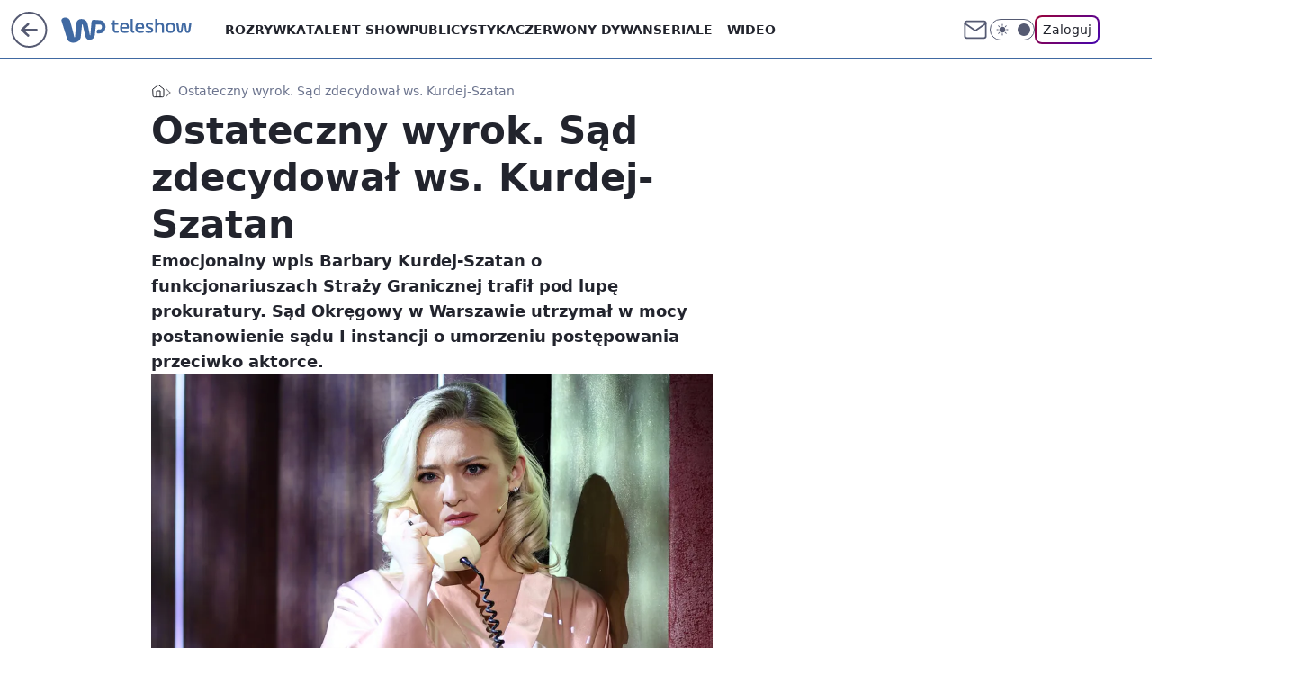

--- FILE ---
content_type: application/javascript
request_url: https://rek.www.wp.pl/gaf.js?rv=2&sn=teleshow&pvid=d5973d0237a2de7ee55c&rekids=234688&phtml=teleshow.wp.pl%2Fostateczny-wyrok-sad-zdecydowal-ws-kurdej-szatan-6866157159127680a&abtest=adtech%7CPRGM-1047%7CA%3Badtech%7CPU-335%7CB%3Badtech%7CPRG-3468%7CB%3Badtech%7CPRGM-1036%7CD%3Badtech%7CFP-76%7CA%3Badtech%7CPRGM-1356%7CA%3Badtech%7CPRGM-1419%7CC%3Badtech%7CPRGM-1589%7CA%3Badtech%7CPRGM-1576%7CD%3Badtech%7CPRGM-1443%7CA%3Badtech%7CPRGM-1421%7CA%3Badtech%7CPRGM-1587%7CC%3Badtech%7CPRGM-1215%7CB&PWA_adbd=0&darkmode=0&highLayout=0&layout=wide&navType=navigate&cdl=0&ctype=article&ciab=IAB-v3-380%2CIAB-v3-386%2CIAB-v3-XtODT3%2CIAB1-7%2CIAB12%2CIAB11-4%2CIAB25-2&cid=6866157159127680&csystem=ncr&cdate=2023-02-13&REKtagi=barbara_kurdejszatan%3Bproces%3Bsad%3Bstraz_graniczna&vw=1280&vh=720&p1=0&spin=fx8l0cfp&bcv=2
body_size: 8828
content:
fx8l0cfp({"spin":"fx8l0cfp","bunch":234688,"context":{"dsa":false,"minor":false,"bidRequestId":"064a23be-c7a6-4f8e-a36a-bdc3adf027c7","maConfig":{"timestamp":"2026-01-15T08:59:46.335Z"},"dfpConfig":{"timestamp":"2026-01-15T11:58:29.480Z"},"sda":[],"targeting":{"client":{},"server":{},"query":{"PWA_adbd":"0","REKtagi":"barbara_kurdejszatan;proces;sad;straz_graniczna","abtest":"adtech|PRGM-1047|A;adtech|PU-335|B;adtech|PRG-3468|B;adtech|PRGM-1036|D;adtech|FP-76|A;adtech|PRGM-1356|A;adtech|PRGM-1419|C;adtech|PRGM-1589|A;adtech|PRGM-1576|D;adtech|PRGM-1443|A;adtech|PRGM-1421|A;adtech|PRGM-1587|C;adtech|PRGM-1215|B","bcv":"2","cdate":"2023-02-13","cdl":"0","ciab":"IAB-v3-380,IAB-v3-386,IAB-v3-XtODT3,IAB1-7,IAB12,IAB11-4,IAB25-2","cid":"6866157159127680","csystem":"ncr","ctype":"article","darkmode":"0","highLayout":"0","layout":"wide","navType":"navigate","p1":"0","phtml":"teleshow.wp.pl/ostateczny-wyrok-sad-zdecydowal-ws-kurdej-szatan-6866157159127680a","pvid":"d5973d0237a2de7ee55c","rekids":"234688","rv":"2","sn":"teleshow","spin":"fx8l0cfp","vh":"720","vw":"1280"}},"directOnly":0,"geo":{"country":"840","region":"","city":""},"statid":"","mlId":"","rshsd":"0","isRobot":false,"curr":{"EUR":4.2192,"USD":3.6346,"CHF":4.5302,"GBP":4.8692},"rv":"2","status":{"advf":2,"ma":2,"ma_ads-bidder":2,"ma_cpv-bidder":2,"ma_high-cpm-bidder":2}},"slots":{"10":{"delivered":"","campaign":null,"dfpConfig":null},"11":{"delivered":"1","campaign":{"id":"188428","adm":{"bunch":"234688","creations":[{"height":250,"showLabel":true,"src":"https://mamc.wpcdn.pl/188428/1768383985628/abu-dhabi-autopromo-300x250-V3.jpg","trackers":{"click":[""],"cview":["//ma.wp.pl/ma.gif?clid=36d4f1d950aab392a9c26b186b340e10\u0026SN=teleshow\u0026pvid=d5973d0237a2de7ee55c\u0026action=cvimp\u0026pg=teleshow.wp.pl\u0026par=hBidPrice%3DADGJOWd%26publisherID%3D308%26ip%3DIbRfiYcjqTVhnlZfXF3pRXEieNYulg3TDQ_aHNT8xso%26geo%3D840%253B%253B%26bidderID%3D11%26isDev%3Dfalse%26ssp%3Dwp.pl%26client_id%3D32932%26iabPageCategories%3D%26is_adblock%3D0%26inver%3D2%26domain%3Dteleshow.wp.pl%26slotSizeWxH%3D300x250%26seatFee%3D4ZSCgzloi1xEJKTOKGo46Nn-nDhxiZHTSvNTvss__YI%26tpID%3D1403460%26seatID%3D36d4f1d950aab392a9c26b186b340e10%26bidTimestamp%3D1768691460%26utility%3DhrSfQxQjYRByAuVTFkNKCSsWXFXB0EDN87da6MSd2TxLCMGlCjMx--WxruqpUnT-%26userID%3D__UNKNOWN_TELL_US__%26targetDomain%3Dwakacje.pl%26cur%3DPLN%26test%3D0%26editedTimestamp%3D1768384075%26partnerID%3D%26medium%3Ddisplay%26platform%3D8%26rekid%3D234688%26order%3D266122%26bidReqID%3D064a23be-c7a6-4f8e-a36a-bdc3adf027c7%26device%3DPERSONAL_COMPUTER%26org_id%3D25%26emission%3D3045055%26ttl%3D1768777860%26pvid%3Dd5973d0237a2de7ee55c%26conversionValue%3D0%26slotID%3D011%26pricingModel%3D80FHgLYmXcSo1YKq0I0mK0nzWLyA6YRGw2PjqxZkcZs%26sn%3Dteleshow%26hBudgetRate%3DADGJOWd%26contentID%3D6866157159127680%26creationID%3D1471256%26workfID%3D188428%26billing%3Dcpv%26source%3DTG%26iabSiteCategories%3D%26is_robot%3D0"],"impression":["//ma.wp.pl/ma.gif?clid=36d4f1d950aab392a9c26b186b340e10\u0026SN=teleshow\u0026pvid=d5973d0237a2de7ee55c\u0026action=delivery\u0026pg=teleshow.wp.pl\u0026par=is_adblock%3D0%26inver%3D2%26domain%3Dteleshow.wp.pl%26slotSizeWxH%3D300x250%26seatFee%3D4ZSCgzloi1xEJKTOKGo46Nn-nDhxiZHTSvNTvss__YI%26tpID%3D1403460%26seatID%3D36d4f1d950aab392a9c26b186b340e10%26bidTimestamp%3D1768691460%26utility%3DhrSfQxQjYRByAuVTFkNKCSsWXFXB0EDN87da6MSd2TxLCMGlCjMx--WxruqpUnT-%26userID%3D__UNKNOWN_TELL_US__%26targetDomain%3Dwakacje.pl%26cur%3DPLN%26test%3D0%26editedTimestamp%3D1768384075%26partnerID%3D%26medium%3Ddisplay%26platform%3D8%26rekid%3D234688%26order%3D266122%26bidReqID%3D064a23be-c7a6-4f8e-a36a-bdc3adf027c7%26device%3DPERSONAL_COMPUTER%26org_id%3D25%26emission%3D3045055%26ttl%3D1768777860%26pvid%3Dd5973d0237a2de7ee55c%26conversionValue%3D0%26slotID%3D011%26pricingModel%3D80FHgLYmXcSo1YKq0I0mK0nzWLyA6YRGw2PjqxZkcZs%26sn%3Dteleshow%26hBudgetRate%3DADGJOWd%26contentID%3D6866157159127680%26creationID%3D1471256%26workfID%3D188428%26billing%3Dcpv%26source%3DTG%26iabSiteCategories%3D%26is_robot%3D0%26hBidPrice%3DADGJOWd%26publisherID%3D308%26ip%3DIbRfiYcjqTVhnlZfXF3pRXEieNYulg3TDQ_aHNT8xso%26geo%3D840%253B%253B%26bidderID%3D11%26isDev%3Dfalse%26ssp%3Dwp.pl%26client_id%3D32932%26iabPageCategories%3D"],"view":["//ma.wp.pl/ma.gif?clid=36d4f1d950aab392a9c26b186b340e10\u0026SN=teleshow\u0026pvid=d5973d0237a2de7ee55c\u0026action=view\u0026pg=teleshow.wp.pl\u0026par=emission%3D3045055%26ttl%3D1768777860%26pvid%3Dd5973d0237a2de7ee55c%26conversionValue%3D0%26slotID%3D011%26pricingModel%3D80FHgLYmXcSo1YKq0I0mK0nzWLyA6YRGw2PjqxZkcZs%26sn%3Dteleshow%26hBudgetRate%3DADGJOWd%26contentID%3D6866157159127680%26creationID%3D1471256%26workfID%3D188428%26billing%3Dcpv%26source%3DTG%26iabSiteCategories%3D%26is_robot%3D0%26hBidPrice%3DADGJOWd%26publisherID%3D308%26ip%3DIbRfiYcjqTVhnlZfXF3pRXEieNYulg3TDQ_aHNT8xso%26geo%3D840%253B%253B%26bidderID%3D11%26isDev%3Dfalse%26ssp%3Dwp.pl%26client_id%3D32932%26iabPageCategories%3D%26is_adblock%3D0%26inver%3D2%26domain%3Dteleshow.wp.pl%26slotSizeWxH%3D300x250%26seatFee%3D4ZSCgzloi1xEJKTOKGo46Nn-nDhxiZHTSvNTvss__YI%26tpID%3D1403460%26seatID%3D36d4f1d950aab392a9c26b186b340e10%26bidTimestamp%3D1768691460%26utility%3DhrSfQxQjYRByAuVTFkNKCSsWXFXB0EDN87da6MSd2TxLCMGlCjMx--WxruqpUnT-%26userID%3D__UNKNOWN_TELL_US__%26targetDomain%3Dwakacje.pl%26cur%3DPLN%26test%3D0%26editedTimestamp%3D1768384075%26partnerID%3D%26medium%3Ddisplay%26platform%3D8%26rekid%3D234688%26order%3D266122%26bidReqID%3D064a23be-c7a6-4f8e-a36a-bdc3adf027c7%26device%3DPERSONAL_COMPUTER%26org_id%3D25"]},"transparentPlaceholder":false,"type":"image","url":"https://www.wakacje.pl/wczasy/abu-dhabi/?samolotem,3-gwiazdkowe,ocena-7,za-osobe\u0026utm_source=wppl\u0026utm_medium=autopromo\u0026utm_campaign=abudhabi\u0026utm_content=300x250abu","width":300}],"redir":"https://ma.wp.pl/redirma?SN=teleshow\u0026pvid=d5973d0237a2de7ee55c\u0026par=ip%3DIbRfiYcjqTVhnlZfXF3pRXEieNYulg3TDQ_aHNT8xso%26utility%3DhrSfQxQjYRByAuVTFkNKCSsWXFXB0EDN87da6MSd2TxLCMGlCjMx--WxruqpUnT-%26userID%3D__UNKNOWN_TELL_US__%26iabSiteCategories%3D%26iabPageCategories%3D%26tpID%3D1403460%26seatID%3D36d4f1d950aab392a9c26b186b340e10%26sn%3Dteleshow%26contentID%3D6866157159127680%26hBidPrice%3DADGJOWd%26slotSizeWxH%3D300x250%26billing%3Dcpv%26source%3DTG%26geo%3D840%253B%253B%26platform%3D8%26device%3DPERSONAL_COMPUTER%26pvid%3Dd5973d0237a2de7ee55c%26hBudgetRate%3DADGJOWd%26publisherID%3D308%26bidderID%3D11%26inver%3D2%26bidTimestamp%3D1768691460%26targetDomain%3Dwakacje.pl%26partnerID%3D%26org_id%3D25%26ssp%3Dwp.pl%26conversionValue%3D0%26pricingModel%3D80FHgLYmXcSo1YKq0I0mK0nzWLyA6YRGw2PjqxZkcZs%26client_id%3D32932%26is_adblock%3D0%26domain%3Dteleshow.wp.pl%26medium%3Ddisplay%26order%3D266122%26bidReqID%3D064a23be-c7a6-4f8e-a36a-bdc3adf027c7%26emission%3D3045055%26ttl%3D1768777860%26creationID%3D1471256%26isDev%3Dfalse%26seatFee%3D4ZSCgzloi1xEJKTOKGo46Nn-nDhxiZHTSvNTvss__YI%26cur%3DPLN%26test%3D0%26editedTimestamp%3D1768384075%26rekid%3D234688%26slotID%3D011%26workfID%3D188428%26is_robot%3D0\u0026url=","slot":"11"},"creative":{"Id":"1471256","provider":"ma_cpv-bidder","roshash":"AFNT","height":250,"width":300,"touchpointId":"1403460","source":{"bidder":"cpv-bidder"}},"sellingModel":{"model":"CPM_INT"}},"dfpConfig":{"placement":"/89844762/Desktop_Teleshow.wp.pl_x11_art","roshash":"AFOR","ceil":100,"sizes":[[336,280],[640,280],[300,250]],"namedSizes":["fluid"],"div":"div-gpt-ad-x11-art","targeting":{"DFPHASH":"AFOR","emptygaf":"0"},"gfp":"ADLO"}},"12":{"delivered":"1","campaign":null,"dfpConfig":{"placement":"/89844762/Desktop_Teleshow.wp.pl_x12_art","roshash":"ADLO","ceil":100,"sizes":[[336,280],[640,280],[300,250]],"namedSizes":["fluid"],"div":"div-gpt-ad-x12-art","targeting":{"DFPHASH":"ADLO","emptygaf":"0"},"gfp":"ADLO"}},"13":{"delivered":"1","campaign":null,"dfpConfig":{"placement":"/89844762/Desktop_Teleshow.wp.pl_x13_art","roshash":"ADLO","ceil":100,"sizes":[[336,280],[640,280],[300,250]],"namedSizes":["fluid"],"div":"div-gpt-ad-x13-art","targeting":{"DFPHASH":"ADLO","emptygaf":"0"},"gfp":"ADLO"}},"14":{"delivered":"1","campaign":null,"dfpConfig":{"placement":"/89844762/Desktop_Teleshow.wp.pl_x14_art","roshash":"ADLO","ceil":100,"sizes":[[336,280],[640,280],[300,250]],"namedSizes":["fluid"],"div":"div-gpt-ad-x14-art","targeting":{"DFPHASH":"ADLO","emptygaf":"0"},"gfp":"ADLO"}},"15":{"delivered":"1","campaign":null,"dfpConfig":{"placement":"/89844762/Desktop_Teleshow.wp.pl_x15_art","roshash":"ADLO","ceil":100,"sizes":[[728,90],[970,300],[950,90],[980,120],[980,90],[970,150],[970,90],[970,250],[930,180],[950,200],[750,100],[970,66],[750,200],[960,90],[970,100],[750,300],[970,200],[950,300]],"namedSizes":["fluid"],"div":"div-gpt-ad-x15-art","targeting":{"DFPHASH":"ADLO","emptygaf":"0"},"gfp":"ADLO"}},"16":{"delivered":"1","campaign":null,"dfpConfig":{"placement":"/89844762/Desktop_Teleshow.wp.pl_x16","roshash":"ADLO","ceil":100,"sizes":[[728,90],[970,300],[950,90],[980,120],[980,90],[970,150],[970,90],[970,250],[930,180],[950,200],[750,100],[970,66],[750,200],[960,90],[970,100],[750,300],[970,200],[950,300]],"namedSizes":["fluid"],"div":"div-gpt-ad-x16","targeting":{"DFPHASH":"ADLO","emptygaf":"0"},"gfp":"ADLO"}},"17":{"delivered":"1","campaign":null,"dfpConfig":{"placement":"/89844762/Desktop_Teleshow.wp.pl_x17","roshash":"ADLO","ceil":100,"sizes":[[728,90],[970,300],[950,90],[980,120],[980,90],[970,150],[970,90],[970,250],[930,180],[950,200],[750,100],[970,66],[750,200],[960,90],[970,100],[750,300],[970,200],[950,300]],"namedSizes":["fluid"],"div":"div-gpt-ad-x17","targeting":{"DFPHASH":"ADLO","emptygaf":"0"},"gfp":"ADLO"}},"18":{"lazy":1,"delivered":"1","campaign":{"id":"188277","adm":{"bunch":"234688","creations":[{"height":200,"showLabel":true,"src":"https://mamc.wpcdn.pl/188277/1768218840656/pudelek-wosp-vB-750x200.jpg","trackers":{"click":[""],"cview":["//ma.wp.pl/ma.gif?clid=36d4f1d950aab392a9c26b186b340e10\u0026SN=teleshow\u0026pvid=d5973d0237a2de7ee55c\u0026action=cvimp\u0026pg=teleshow.wp.pl\u0026par=iabPageCategories%3D%26is_adblock%3D0%26billing%3Dcpv%26is_robot%3D0%26sn%3Dteleshow%26contentID%3D6866157159127680%26inver%3D2%26test%3D0%26source%3DTG%26editedTimestamp%3D1768218902%26pricingModel%3DV4-dLypnr0vEEEFOZJOrECAxVOZfJbbLWV3Uqfv3hCs%26geo%3D840%253B%253B%26ip%3DWUni46_gzuEJ88mEkipYJ0H2QVWIXkHwhNldv42O1V8%26order%3D266039%26pvid%3Dd5973d0237a2de7ee55c%26hBidPrice%3DADGJMPS%26medium%3Ddisplay%26bidReqID%3D064a23be-c7a6-4f8e-a36a-bdc3adf027c7%26rekid%3D234688%26slotSizeWxH%3D750x200%26creationID%3D1470132%26workfID%3D188277%26ttl%3D1768777860%26bidTimestamp%3D1768691460%26utility%3DB-VhsH0uZ-R4tTxr9fs-d8AOkSEktNDV4b29PtCuZs44HbjZvcCMZKoNnOdt7BkS%26platform%3D8%26tpID%3D1402616%26hBudgetRate%3DADGJMPS%26partnerID%3D%26bidderID%3D11%26ssp%3Dwp.pl%26userID%3D__UNKNOWN_TELL_US__%26publisherID%3D308%26slotID%3D018%26cur%3DPLN%26seatFee%3DcEeSKxBdcbV9PzAeo-kMSAFLGPTugSNJfAuNGs64d_Q%26client_id%3D38851%26iabSiteCategories%3D%26conversionValue%3D0%26device%3DPERSONAL_COMPUTER%26domain%3Dteleshow.wp.pl%26org_id%3D25%26isDev%3Dfalse%26targetDomain%3Dallegro.pl%26seatID%3D36d4f1d950aab392a9c26b186b340e10%26emission%3D3044803"],"impression":["//ma.wp.pl/ma.gif?clid=36d4f1d950aab392a9c26b186b340e10\u0026SN=teleshow\u0026pvid=d5973d0237a2de7ee55c\u0026action=delivery\u0026pg=teleshow.wp.pl\u0026par=targetDomain%3Dallegro.pl%26seatID%3D36d4f1d950aab392a9c26b186b340e10%26emission%3D3044803%26iabPageCategories%3D%26is_adblock%3D0%26billing%3Dcpv%26is_robot%3D0%26sn%3Dteleshow%26contentID%3D6866157159127680%26inver%3D2%26test%3D0%26source%3DTG%26editedTimestamp%3D1768218902%26pricingModel%3DV4-dLypnr0vEEEFOZJOrECAxVOZfJbbLWV3Uqfv3hCs%26geo%3D840%253B%253B%26ip%3DWUni46_gzuEJ88mEkipYJ0H2QVWIXkHwhNldv42O1V8%26order%3D266039%26pvid%3Dd5973d0237a2de7ee55c%26hBidPrice%3DADGJMPS%26medium%3Ddisplay%26bidReqID%3D064a23be-c7a6-4f8e-a36a-bdc3adf027c7%26rekid%3D234688%26slotSizeWxH%3D750x200%26creationID%3D1470132%26workfID%3D188277%26ttl%3D1768777860%26bidTimestamp%3D1768691460%26utility%3DB-VhsH0uZ-R4tTxr9fs-d8AOkSEktNDV4b29PtCuZs44HbjZvcCMZKoNnOdt7BkS%26platform%3D8%26tpID%3D1402616%26hBudgetRate%3DADGJMPS%26partnerID%3D%26bidderID%3D11%26ssp%3Dwp.pl%26userID%3D__UNKNOWN_TELL_US__%26publisherID%3D308%26slotID%3D018%26cur%3DPLN%26seatFee%3DcEeSKxBdcbV9PzAeo-kMSAFLGPTugSNJfAuNGs64d_Q%26client_id%3D38851%26iabSiteCategories%3D%26conversionValue%3D0%26device%3DPERSONAL_COMPUTER%26domain%3Dteleshow.wp.pl%26org_id%3D25%26isDev%3Dfalse"],"view":["//ma.wp.pl/ma.gif?clid=36d4f1d950aab392a9c26b186b340e10\u0026SN=teleshow\u0026pvid=d5973d0237a2de7ee55c\u0026action=view\u0026pg=teleshow.wp.pl\u0026par=platform%3D8%26tpID%3D1402616%26hBudgetRate%3DADGJMPS%26partnerID%3D%26bidderID%3D11%26ssp%3Dwp.pl%26userID%3D__UNKNOWN_TELL_US__%26publisherID%3D308%26slotID%3D018%26cur%3DPLN%26seatFee%3DcEeSKxBdcbV9PzAeo-kMSAFLGPTugSNJfAuNGs64d_Q%26client_id%3D38851%26iabSiteCategories%3D%26conversionValue%3D0%26device%3DPERSONAL_COMPUTER%26domain%3Dteleshow.wp.pl%26org_id%3D25%26isDev%3Dfalse%26targetDomain%3Dallegro.pl%26seatID%3D36d4f1d950aab392a9c26b186b340e10%26emission%3D3044803%26iabPageCategories%3D%26is_adblock%3D0%26billing%3Dcpv%26is_robot%3D0%26sn%3Dteleshow%26contentID%3D6866157159127680%26inver%3D2%26test%3D0%26source%3DTG%26editedTimestamp%3D1768218902%26pricingModel%3DV4-dLypnr0vEEEFOZJOrECAxVOZfJbbLWV3Uqfv3hCs%26geo%3D840%253B%253B%26ip%3DWUni46_gzuEJ88mEkipYJ0H2QVWIXkHwhNldv42O1V8%26order%3D266039%26pvid%3Dd5973d0237a2de7ee55c%26hBidPrice%3DADGJMPS%26medium%3Ddisplay%26bidReqID%3D064a23be-c7a6-4f8e-a36a-bdc3adf027c7%26rekid%3D234688%26slotSizeWxH%3D750x200%26creationID%3D1470132%26workfID%3D188277%26ttl%3D1768777860%26bidTimestamp%3D1768691460%26utility%3DB-VhsH0uZ-R4tTxr9fs-d8AOkSEktNDV4b29PtCuZs44HbjZvcCMZKoNnOdt7BkS"]},"transparentPlaceholder":false,"type":"image","url":"https://www.pudelek.pl/pudelek-na-wosp-wylicytuj-artykul-o-sobie-na-pudelku-poczuj-sie-jak-rasowy-celebryta-i-podziel-sie-wydarzeniem-z-twojego-zycia-7244027653011648a","width":750}],"redir":"https://ma.wp.pl/redirma?SN=teleshow\u0026pvid=d5973d0237a2de7ee55c\u0026par=slotSizeWxH%3D750x200%26workfID%3D188277%26platform%3D8%26tpID%3D1402616%26bidderID%3D11%26is_robot%3D0%26conversionValue%3D0%26contentID%3D6866157159127680%26inver%3D2%26editedTimestamp%3D1768218902%26bidTimestamp%3D1768691460%26partnerID%3D%26userID%3D__UNKNOWN_TELL_US__%26seatFee%3DcEeSKxBdcbV9PzAeo-kMSAFLGPTugSNJfAuNGs64d_Q%26isDev%3Dfalse%26creationID%3D1470132%26utility%3DB-VhsH0uZ-R4tTxr9fs-d8AOkSEktNDV4b29PtCuZs44HbjZvcCMZKoNnOdt7BkS%26ssp%3Dwp.pl%26client_id%3D38851%26domain%3Dteleshow.wp.pl%26targetDomain%3Dallegro.pl%26pricingModel%3DV4-dLypnr0vEEEFOZJOrECAxVOZfJbbLWV3Uqfv3hCs%26device%3DPERSONAL_COMPUTER%26org_id%3D25%26seatID%3D36d4f1d950aab392a9c26b186b340e10%26iabPageCategories%3D%26is_adblock%3D0%26sn%3Dteleshow%26ip%3DWUni46_gzuEJ88mEkipYJ0H2QVWIXkHwhNldv42O1V8%26pvid%3Dd5973d0237a2de7ee55c%26medium%3Ddisplay%26rekid%3D234688%26ttl%3D1768777860%26publisherID%3D308%26billing%3Dcpv%26geo%3D840%253B%253B%26hBidPrice%3DADGJMPS%26hBudgetRate%3DADGJMPS%26emission%3D3044803%26bidReqID%3D064a23be-c7a6-4f8e-a36a-bdc3adf027c7%26slotID%3D018%26cur%3DPLN%26iabSiteCategories%3D%26test%3D0%26source%3DTG%26order%3D266039\u0026url=","slot":"18"},"creative":{"Id":"1470132","provider":"ma_cpv-bidder","roshash":"ADGJ","height":200,"width":750,"touchpointId":"1402616","source":{"bidder":"cpv-bidder"}},"sellingModel":{"model":"CPM_INT"}},"dfpConfig":{"placement":"/89844762/Desktop_Teleshow.wp.pl_x18","roshash":"ADLO","ceil":100,"sizes":[[728,90],[970,300],[950,90],[980,120],[980,90],[970,150],[970,90],[970,250],[930,180],[950,200],[750,100],[970,66],[750,200],[960,90],[970,100],[750,300],[970,200],[950,300]],"namedSizes":["fluid"],"div":"div-gpt-ad-x18","targeting":{"DFPHASH":"ADLO","emptygaf":"0"},"gfp":"ADLO"}},"19":{"delivered":"1","campaign":null,"dfpConfig":{"placement":"/89844762/Desktop_Teleshow.wp.pl_x19","roshash":"ADLO","ceil":100,"sizes":[[728,90],[970,300],[950,90],[980,120],[980,90],[970,150],[970,90],[970,250],[930,180],[950,200],[750,100],[970,66],[750,200],[960,90],[970,100],[750,300],[970,200],[950,300]],"namedSizes":["fluid"],"div":"div-gpt-ad-x19","targeting":{"DFPHASH":"ADLO","emptygaf":"0"},"gfp":"ADLO"}},"2":{"delivered":"1","campaign":{"id":"188195","capping":"PWAck=27120611\u0026PWAclt=2400\u0026tpl=1","adm":{"bunch":"234688","creations":[{"cbConfig":{"blur":false,"bottomBar":false,"fullPage":false,"message":"Przekierowanie za {{time}} sekund{{y}}","timeout":15000},"height":600,"pixels":["//ad.doubleclick.net/ddm/trackimp/N1731505.4954855HVP_POL/B34864612.437622079;dc_trk_aid=631201252;dc_trk_cid=248547714;ord=1768691460;dc_lat=;dc_rdid=;tag_for_child_directed_treatment=;tfua=;gdpr=${GDPR};gdpr_consent=${GDPR_CONSENT_755};ltd=${LIMITED_ADS};dc_tdv=1?"],"showLabel":false,"src":"https://mamc.wpcdn.pl/188195/1767968757465/1200x600/1200x600/index.html","trackers":{"click":[""],"cview":["//ma.wp.pl/ma.gif?clid=2756484462c54389dac6407e48e5709b\u0026SN=teleshow\u0026pvid=d5973d0237a2de7ee55c\u0026action=cvimp\u0026pg=teleshow.wp.pl\u0026par=billing%3Dcpv%26hBudgetRate%3DADGLUdg%26platform%3D8%26rekid%3D234688%26ip%3DcENhctrP5M2zvEYeHepATnyv578IDbEYJvNKmNlbivM%26pvid%3Dd5973d0237a2de7ee55c%26partnerID%3D%26bidderID%3D11%26ssp%3Dwp.pl%26order%3D265941%26sn%3Dteleshow%26bidTimestamp%3D1768691460%26utility%3DJHeKdBiT1WrOW22aKw8Z3WW_bk-8LEFr8QsT9vwxaJGvsWiwHON1v3MfIVBvVYJi%26medium%3Ddisplay%26device%3DPERSONAL_COMPUTER%26publisherID%3D308%26targetDomain%3Dpepco.pl%26cur%3DPLN%26iabSiteCategories%3D%26is_robot%3D0%26bidReqID%3D064a23be-c7a6-4f8e-a36a-bdc3adf027c7%26userID%3D__UNKNOWN_TELL_US__%26source%3DTG%26is_adblock%3D0%26geo%3D840%253B%253B%26inver%3D2%26workfID%3D188195%26tpID%3D1402315%26pricingModel%3Da_nIAwnxT6Pom6_ZNmf6YP1YMGTChWVIuHUkKCkwfBI%26ttl%3D1768777860%26hBidPrice%3DADGLUdg%26contentID%3D6866157159127680%26test%3D0%26seatFee%3D9eyuRdBln_Ml3e3Dcei7ZLw_wASnoea-sMhEt-UQCBg%26seatID%3D2756484462c54389dac6407e48e5709b%26client_id%3D50141%26iabPageCategories%3D%26slotID%3D002%26org_id%3D25%26emission%3D3044619%26editedTimestamp%3D1767968859%26isDev%3Dfalse%26conversionValue%3D0%26domain%3Dteleshow.wp.pl%26slotSizeWxH%3D1200x600%26creationID%3D1469526"],"impression":["//ma.wp.pl/ma.gif?clid=2756484462c54389dac6407e48e5709b\u0026SN=teleshow\u0026pvid=d5973d0237a2de7ee55c\u0026action=delivery\u0026pg=teleshow.wp.pl\u0026par=order%3D265941%26sn%3Dteleshow%26bidTimestamp%3D1768691460%26utility%3DJHeKdBiT1WrOW22aKw8Z3WW_bk-8LEFr8QsT9vwxaJGvsWiwHON1v3MfIVBvVYJi%26medium%3Ddisplay%26device%3DPERSONAL_COMPUTER%26publisherID%3D308%26targetDomain%3Dpepco.pl%26cur%3DPLN%26iabSiteCategories%3D%26is_robot%3D0%26bidReqID%3D064a23be-c7a6-4f8e-a36a-bdc3adf027c7%26userID%3D__UNKNOWN_TELL_US__%26source%3DTG%26is_adblock%3D0%26geo%3D840%253B%253B%26inver%3D2%26workfID%3D188195%26tpID%3D1402315%26pricingModel%3Da_nIAwnxT6Pom6_ZNmf6YP1YMGTChWVIuHUkKCkwfBI%26ttl%3D1768777860%26hBidPrice%3DADGLUdg%26contentID%3D6866157159127680%26test%3D0%26seatFee%3D9eyuRdBln_Ml3e3Dcei7ZLw_wASnoea-sMhEt-UQCBg%26seatID%3D2756484462c54389dac6407e48e5709b%26client_id%3D50141%26iabPageCategories%3D%26slotID%3D002%26org_id%3D25%26emission%3D3044619%26editedTimestamp%3D1767968859%26isDev%3Dfalse%26conversionValue%3D0%26domain%3Dteleshow.wp.pl%26slotSizeWxH%3D1200x600%26creationID%3D1469526%26billing%3Dcpv%26hBudgetRate%3DADGLUdg%26platform%3D8%26rekid%3D234688%26ip%3DcENhctrP5M2zvEYeHepATnyv578IDbEYJvNKmNlbivM%26pvid%3Dd5973d0237a2de7ee55c%26partnerID%3D%26bidderID%3D11%26ssp%3Dwp.pl"],"view":["//ma.wp.pl/ma.gif?clid=2756484462c54389dac6407e48e5709b\u0026SN=teleshow\u0026pvid=d5973d0237a2de7ee55c\u0026action=view\u0026pg=teleshow.wp.pl\u0026par=ssp%3Dwp.pl%26order%3D265941%26sn%3Dteleshow%26bidTimestamp%3D1768691460%26utility%3DJHeKdBiT1WrOW22aKw8Z3WW_bk-8LEFr8QsT9vwxaJGvsWiwHON1v3MfIVBvVYJi%26medium%3Ddisplay%26device%3DPERSONAL_COMPUTER%26publisherID%3D308%26targetDomain%3Dpepco.pl%26cur%3DPLN%26iabSiteCategories%3D%26is_robot%3D0%26bidReqID%3D064a23be-c7a6-4f8e-a36a-bdc3adf027c7%26userID%3D__UNKNOWN_TELL_US__%26source%3DTG%26is_adblock%3D0%26geo%3D840%253B%253B%26inver%3D2%26workfID%3D188195%26tpID%3D1402315%26pricingModel%3Da_nIAwnxT6Pom6_ZNmf6YP1YMGTChWVIuHUkKCkwfBI%26ttl%3D1768777860%26hBidPrice%3DADGLUdg%26contentID%3D6866157159127680%26test%3D0%26seatFee%3D9eyuRdBln_Ml3e3Dcei7ZLw_wASnoea-sMhEt-UQCBg%26seatID%3D2756484462c54389dac6407e48e5709b%26client_id%3D50141%26iabPageCategories%3D%26slotID%3D002%26org_id%3D25%26emission%3D3044619%26editedTimestamp%3D1767968859%26isDev%3Dfalse%26conversionValue%3D0%26domain%3Dteleshow.wp.pl%26slotSizeWxH%3D1200x600%26creationID%3D1469526%26billing%3Dcpv%26hBudgetRate%3DADGLUdg%26platform%3D8%26rekid%3D234688%26ip%3DcENhctrP5M2zvEYeHepATnyv578IDbEYJvNKmNlbivM%26pvid%3Dd5973d0237a2de7ee55c%26partnerID%3D%26bidderID%3D11"]},"transparentPlaceholder":false,"type":"iframe","url":"https://ad.doubleclick.net/ddm/trackclk/N1731505.4954855HVP_POL/B34864612.437622079;dc_trk_aid=631201252;dc_trk_cid=248547714;dc_lat=;dc_rdid=;tag_for_child_directed_treatment=;tfua=;gdpr=${GDPR};gdpr_consent=${GDPR_CONSENT_755};ltd=${LIMITED_ADS};dc_tdv=1","width":1200}],"redir":"https://ma.wp.pl/redirma?SN=teleshow\u0026pvid=d5973d0237a2de7ee55c\u0026par=contentID%3D6866157159127680%26creationID%3D1469526%26billing%3Dcpv%26bidderID%3D11%26medium%3Ddisplay%26source%3DTG%26tpID%3D1402315%26client_id%3D50141%26slotSizeWxH%3D1200x600%26ssp%3Dwp.pl%26order%3D265941%26publisherID%3D308%26cur%3DPLN%26ttl%3D1768777860%26iabPageCategories%3D%26editedTimestamp%3D1767968859%26hBudgetRate%3DADGLUdg%26pricingModel%3Da_nIAwnxT6Pom6_ZNmf6YP1YMGTChWVIuHUkKCkwfBI%26test%3D0%26domain%3Dteleshow.wp.pl%26ip%3DcENhctrP5M2zvEYeHepATnyv578IDbEYJvNKmNlbivM%26pvid%3Dd5973d0237a2de7ee55c%26partnerID%3D%26sn%3Dteleshow%26utility%3DJHeKdBiT1WrOW22aKw8Z3WW_bk-8LEFr8QsT9vwxaJGvsWiwHON1v3MfIVBvVYJi%26bidReqID%3D064a23be-c7a6-4f8e-a36a-bdc3adf027c7%26seatID%3D2756484462c54389dac6407e48e5709b%26emission%3D3044619%26conversionValue%3D0%26bidTimestamp%3D1768691460%26is_robot%3D0%26slotID%3D002%26platform%3D8%26rekid%3D234688%26device%3DPERSONAL_COMPUTER%26hBidPrice%3DADGLUdg%26org_id%3D25%26targetDomain%3Dpepco.pl%26iabSiteCategories%3D%26userID%3D__UNKNOWN_TELL_US__%26is_adblock%3D0%26inver%3D2%26workfID%3D188195%26seatFee%3D9eyuRdBln_Ml3e3Dcei7ZLw_wASnoea-sMhEt-UQCBg%26isDev%3Dfalse%26geo%3D840%253B%253B\u0026url=","slot":"2"},"creative":{"Id":"1469526","provider":"ma_cpv-bidder","roshash":"CLTW","height":600,"width":1200,"touchpointId":"1402315","source":{"bidder":"cpv-bidder"}},"sellingModel":{"model":"CPM_INT"}},"dfpConfig":{"placement":"/89844762/Desktop_Teleshow.wp.pl_x02","roshash":"CLTW","ceil":100,"sizes":[[970,300],[970,600],[750,300],[950,300],[980,600],[1920,870],[1200,600],[750,400],[960,640]],"namedSizes":["fluid"],"div":"div-gpt-ad-x02","targeting":{"DFPHASH":"CLTW","emptygaf":"0"},"gfp":"BJMP"}},"24":{"delivered":"","campaign":null,"dfpConfig":null},"25":{"delivered":"1","campaign":null,"dfpConfig":{"placement":"/89844762/Desktop_Teleshow.wp.pl_x25_art","roshash":"ADLO","ceil":100,"sizes":[[336,280],[640,280],[300,250]],"namedSizes":["fluid"],"div":"div-gpt-ad-x25-art","targeting":{"DFPHASH":"ADLO","emptygaf":"0"},"gfp":"ADLO"}},"27":{"delivered":"1","campaign":null,"dfpConfig":{"placement":"/89844762/Desktop_Teleshow.wp.pl_x27_art","roshash":"ADLO","ceil":100,"sizes":[[160,600]],"namedSizes":["fluid"],"div":"div-gpt-ad-x27-art","targeting":{"DFPHASH":"ADLO","emptygaf":"0"},"gfp":"ADLO"}},"28":{"delivered":"","campaign":null,"dfpConfig":null},"29":{"delivered":"","campaign":null,"dfpConfig":null},"3":{"delivered":"1","campaign":null,"dfpConfig":{"placement":"/89844762/Desktop_Teleshow.wp.pl_x03_art","roshash":"ADLO","ceil":100,"sizes":[[728,90],[970,300],[950,90],[980,120],[980,90],[970,150],[970,90],[970,250],[930,180],[950,200],[750,100],[970,66],[750,200],[960,90],[970,100],[750,300],[970,200],[950,300]],"namedSizes":["fluid"],"div":"div-gpt-ad-x03-art","targeting":{"DFPHASH":"ADLO","emptygaf":"0"},"gfp":"ADLO"}},"32":{"delivered":"1","campaign":null,"dfpConfig":{"placement":"/89844762/Desktop_Teleshow.wp.pl_x32_art","roshash":"ADLO","ceil":100,"sizes":[[336,280],[640,280],[300,250]],"namedSizes":["fluid"],"div":"div-gpt-ad-x32-art","targeting":{"DFPHASH":"ADLO","emptygaf":"0"},"gfp":"ADLO"}},"33":{"lazy":1,"delivered":"1","campaign":{"id":"188161","adm":{"bunch":"234688","creations":[{"height":250,"showLabel":true,"src":"https://mamc.wpcdn.pl/188161/1767956408070/WP_Dreams_300x250.jpg","trackers":{"click":[""],"cview":["//ma.wp.pl/ma.gif?clid=36d4f1d950aab392a9c26b186b340e10\u0026SN=teleshow\u0026pvid=d5973d0237a2de7ee55c\u0026action=cvimp\u0026pg=teleshow.wp.pl\u0026par=bidReqID%3D064a23be-c7a6-4f8e-a36a-bdc3adf027c7%26slotID%3D033%26seatID%3D36d4f1d950aab392a9c26b186b340e10%26iabPageCategories%3D%26ttl%3D1768777860%26hBidPrice%3DBEKPaciptzDN%26bidderID%3D11%26utility%3DCkRbs3tiPipbkLcKHfRCEG33d7kS3b2DbTDxpMea-DTgAmE9SZzKy5roC-Ijh8mf%26medium%3Ddisplay%26ip%3DuYIh-5578hYSSvLKnp1b38c_UC7iTCR7jxmFgtSVqlo%26tpID%3D1402083%26org_id%3D25%26source%3DTG%26iabSiteCategories%3D%26partnerID%3D%26platform%3D8%26conversionValue%3D0%26inver%3D2%26domain%3Dteleshow.wp.pl%26targetDomain%3Dbestfilm.pl%26pvid%3Dd5973d0237a2de7ee55c%26sn%3Dteleshow%26bidTimestamp%3D1768691460%26workfID%3D188161%26seatFee%3DvKTfShjIShtulLj4OfEtsnMRX71iikL5_JvI8yUneaE%26order%3D265877%26editedTimestamp%3D1767956429%26pricingModel%3DOrP6XDfBbywB0ejjydV1nwNjMraTnUD6Ug_3hbijHPY%26geo%3D840%253B%253B%26contentID%3D6866157159127680%26device%3DPERSONAL_COMPUTER%26userID%3D__UNKNOWN_TELL_US__%26creationID%3D1469370%26billing%3Dcpv%26client_id%3D29799%26publisherID%3D308%26slotSizeWxH%3D300x250%26test%3D0%26ssp%3Dwp.pl%26emission%3D3044433%26is_robot%3D0%26isDev%3Dfalse%26rekid%3D234688%26cur%3DPLN%26is_adblock%3D0%26hBudgetRate%3DADGKUZi"],"impression":["//ma.wp.pl/ma.gif?clid=36d4f1d950aab392a9c26b186b340e10\u0026SN=teleshow\u0026pvid=d5973d0237a2de7ee55c\u0026action=delivery\u0026pg=teleshow.wp.pl\u0026par=utility%3DCkRbs3tiPipbkLcKHfRCEG33d7kS3b2DbTDxpMea-DTgAmE9SZzKy5roC-Ijh8mf%26medium%3Ddisplay%26ip%3DuYIh-5578hYSSvLKnp1b38c_UC7iTCR7jxmFgtSVqlo%26tpID%3D1402083%26org_id%3D25%26source%3DTG%26iabSiteCategories%3D%26partnerID%3D%26platform%3D8%26conversionValue%3D0%26inver%3D2%26domain%3Dteleshow.wp.pl%26targetDomain%3Dbestfilm.pl%26pvid%3Dd5973d0237a2de7ee55c%26sn%3Dteleshow%26bidTimestamp%3D1768691460%26workfID%3D188161%26seatFee%3DvKTfShjIShtulLj4OfEtsnMRX71iikL5_JvI8yUneaE%26order%3D265877%26editedTimestamp%3D1767956429%26pricingModel%3DOrP6XDfBbywB0ejjydV1nwNjMraTnUD6Ug_3hbijHPY%26geo%3D840%253B%253B%26contentID%3D6866157159127680%26device%3DPERSONAL_COMPUTER%26userID%3D__UNKNOWN_TELL_US__%26creationID%3D1469370%26billing%3Dcpv%26client_id%3D29799%26publisherID%3D308%26slotSizeWxH%3D300x250%26test%3D0%26ssp%3Dwp.pl%26emission%3D3044433%26is_robot%3D0%26isDev%3Dfalse%26rekid%3D234688%26cur%3DPLN%26is_adblock%3D0%26hBudgetRate%3DADGKUZi%26bidReqID%3D064a23be-c7a6-4f8e-a36a-bdc3adf027c7%26slotID%3D033%26seatID%3D36d4f1d950aab392a9c26b186b340e10%26iabPageCategories%3D%26ttl%3D1768777860%26hBidPrice%3DBEKPaciptzDN%26bidderID%3D11"],"view":["//ma.wp.pl/ma.gif?clid=36d4f1d950aab392a9c26b186b340e10\u0026SN=teleshow\u0026pvid=d5973d0237a2de7ee55c\u0026action=view\u0026pg=teleshow.wp.pl\u0026par=bidReqID%3D064a23be-c7a6-4f8e-a36a-bdc3adf027c7%26slotID%3D033%26seatID%3D36d4f1d950aab392a9c26b186b340e10%26iabPageCategories%3D%26ttl%3D1768777860%26hBidPrice%3DBEKPaciptzDN%26bidderID%3D11%26utility%3DCkRbs3tiPipbkLcKHfRCEG33d7kS3b2DbTDxpMea-DTgAmE9SZzKy5roC-Ijh8mf%26medium%3Ddisplay%26ip%3DuYIh-5578hYSSvLKnp1b38c_UC7iTCR7jxmFgtSVqlo%26tpID%3D1402083%26org_id%3D25%26source%3DTG%26iabSiteCategories%3D%26partnerID%3D%26platform%3D8%26conversionValue%3D0%26inver%3D2%26domain%3Dteleshow.wp.pl%26targetDomain%3Dbestfilm.pl%26pvid%3Dd5973d0237a2de7ee55c%26sn%3Dteleshow%26bidTimestamp%3D1768691460%26workfID%3D188161%26seatFee%3DvKTfShjIShtulLj4OfEtsnMRX71iikL5_JvI8yUneaE%26order%3D265877%26editedTimestamp%3D1767956429%26pricingModel%3DOrP6XDfBbywB0ejjydV1nwNjMraTnUD6Ug_3hbijHPY%26geo%3D840%253B%253B%26contentID%3D6866157159127680%26device%3DPERSONAL_COMPUTER%26userID%3D__UNKNOWN_TELL_US__%26creationID%3D1469370%26billing%3Dcpv%26client_id%3D29799%26publisherID%3D308%26slotSizeWxH%3D300x250%26test%3D0%26ssp%3Dwp.pl%26emission%3D3044433%26is_robot%3D0%26isDev%3Dfalse%26rekid%3D234688%26cur%3DPLN%26is_adblock%3D0%26hBudgetRate%3DADGKUZi"]},"transparentPlaceholder":false,"type":"image","url":"https://bestfilm.pl/catalogue/dreams","width":300}],"redir":"https://ma.wp.pl/redirma?SN=teleshow\u0026pvid=d5973d0237a2de7ee55c\u0026par=bidReqID%3D064a23be-c7a6-4f8e-a36a-bdc3adf027c7%26tpID%3D1402083%26platform%3D8%26editedTimestamp%3D1767956429%26ttl%3D1768777860%26bidderID%3D11%26utility%3DCkRbs3tiPipbkLcKHfRCEG33d7kS3b2DbTDxpMea-DTgAmE9SZzKy5roC-Ijh8mf%26seatFee%3DvKTfShjIShtulLj4OfEtsnMRX71iikL5_JvI8yUneaE%26creationID%3D1469370%26emission%3D3044433%26cur%3DPLN%26hBidPrice%3DBEKPaciptzDN%26ip%3DuYIh-5578hYSSvLKnp1b38c_UC7iTCR7jxmFgtSVqlo%26partnerID%3D%26domain%3Dteleshow.wp.pl%26workfID%3D188161%26order%3D265877%26contentID%3D6866157159127680%26client_id%3D29799%26is_robot%3D0%26rekid%3D234688%26hBudgetRate%3DADGKUZi%26slotID%3D033%26bidTimestamp%3D1768691460%26userID%3D__UNKNOWN_TELL_US__%26billing%3Dcpv%26slotSizeWxH%3D300x250%26test%3D0%26isDev%3Dfalse%26seatID%3D36d4f1d950aab392a9c26b186b340e10%26iabPageCategories%3D%26ssp%3Dwp.pl%26is_adblock%3D0%26conversionValue%3D0%26inver%3D2%26targetDomain%3Dbestfilm.pl%26sn%3Dteleshow%26publisherID%3D308%26pricingModel%3DOrP6XDfBbywB0ejjydV1nwNjMraTnUD6Ug_3hbijHPY%26geo%3D840%253B%253B%26device%3DPERSONAL_COMPUTER%26org_id%3D25%26source%3DTG%26iabSiteCategories%3D%26medium%3Ddisplay%26pvid%3Dd5973d0237a2de7ee55c\u0026url=","slot":"33"},"creative":{"Id":"1469370","provider":"ma_cpv-bidder","roshash":"ADGJ","height":250,"width":300,"touchpointId":"1402083","source":{"bidder":"cpv-bidder"}},"sellingModel":{"model":"CPV_INT"}},"dfpConfig":{"placement":"/89844762/Desktop_Teleshow.wp.pl_x33_art","roshash":"ADLO","ceil":100,"sizes":[[336,280],[640,280],[300,250]],"namedSizes":["fluid"],"div":"div-gpt-ad-x33-art","targeting":{"DFPHASH":"ADLO","emptygaf":"0"},"gfp":"ADLO"}},"34":{"delivered":"1","campaign":null,"dfpConfig":{"placement":"/89844762/Desktop_Teleshow.wp.pl_x34","roshash":"ADLO","ceil":100,"sizes":[[300,250]],"namedSizes":["fluid"],"div":"div-gpt-ad-x34","targeting":{"DFPHASH":"ADLO","emptygaf":"0"},"gfp":"ADLO"}},"35":{"delivered":"1","campaign":{"id":"188424","adm":{"bunch":"234688","creations":[{"height":600,"showLabel":true,"src":"https://mamc.wpcdn.pl/188424/1768383858629/abu-dhabi-autopromo-300x600-V3.jpg","trackers":{"click":[""],"cview":["//ma.wp.pl/ma.gif?clid=36d4f1d950aab392a9c26b186b340e10\u0026SN=teleshow\u0026pvid=d5973d0237a2de7ee55c\u0026action=cvimp\u0026pg=teleshow.wp.pl\u0026par=userID%3D__UNKNOWN_TELL_US__%26publisherID%3D308%26cur%3DPLN%26test%3D0%26seatFee%3Dr-Hfh5ekTKZqgHgSZ7OCf7Nap12Ykc8AblCXTCUuwFA%26tpID%3D1403446%26billing%3Dcpv%26editedTimestamp%3D1768383911%26utility%3D7M6usqkFwLYHjNy0vGoRxOA0n0QsP41dbkJK-FLH3i7wtUrLSQDvf2_YVdg-4Rqi%26ip%3D3QUQTUP2la_n0YFUMz5cwd2TXW1lSC_rTOhC98dXleg%26workfID%3D188424%26pvid%3Dd5973d0237a2de7ee55c%26bidTimestamp%3D1768691460%26partnerID%3D%26isDev%3Dfalse%26slotSizeWxH%3D300x600%26creationID%3D1471255%26emission%3D3045054%26order%3D266122%26iabPageCategories%3D%26sn%3Dteleshow%26hBidPrice%3DADGJPbe%26platform%3D8%26conversionValue%3D0%26domain%3Dteleshow.wp.pl%26targetDomain%3Dwakacje.pl%26source%3DTG%26iabSiteCategories%3D%26is_robot%3D0%26is_adblock%3D0%26bidReqID%3D064a23be-c7a6-4f8e-a36a-bdc3adf027c7%26slotID%3D035%26seatID%3D36d4f1d950aab392a9c26b186b340e10%26org_id%3D25%26bidderID%3D11%26contentID%3D6866157159127680%26medium%3Ddisplay%26ssp%3Dwp.pl%26geo%3D840%253B%253B%26hBudgetRate%3DADGJPbe%26device%3DPERSONAL_COMPUTER%26inver%3D2%26client_id%3D32932%26ttl%3D1768777860%26rekid%3D234688%26pricingModel%3Dx120e7_SIub6wV3d4-YKceLs5HMdofY3iKYWPOrAe_c"],"impression":["//ma.wp.pl/ma.gif?clid=36d4f1d950aab392a9c26b186b340e10\u0026SN=teleshow\u0026pvid=d5973d0237a2de7ee55c\u0026action=delivery\u0026pg=teleshow.wp.pl\u0026par=cur%3DPLN%26test%3D0%26seatFee%3Dr-Hfh5ekTKZqgHgSZ7OCf7Nap12Ykc8AblCXTCUuwFA%26tpID%3D1403446%26billing%3Dcpv%26editedTimestamp%3D1768383911%26utility%3D7M6usqkFwLYHjNy0vGoRxOA0n0QsP41dbkJK-FLH3i7wtUrLSQDvf2_YVdg-4Rqi%26ip%3D3QUQTUP2la_n0YFUMz5cwd2TXW1lSC_rTOhC98dXleg%26workfID%3D188424%26pvid%3Dd5973d0237a2de7ee55c%26bidTimestamp%3D1768691460%26partnerID%3D%26isDev%3Dfalse%26slotSizeWxH%3D300x600%26creationID%3D1471255%26emission%3D3045054%26order%3D266122%26iabPageCategories%3D%26sn%3Dteleshow%26hBidPrice%3DADGJPbe%26platform%3D8%26conversionValue%3D0%26domain%3Dteleshow.wp.pl%26targetDomain%3Dwakacje.pl%26source%3DTG%26iabSiteCategories%3D%26is_robot%3D0%26is_adblock%3D0%26bidReqID%3D064a23be-c7a6-4f8e-a36a-bdc3adf027c7%26slotID%3D035%26seatID%3D36d4f1d950aab392a9c26b186b340e10%26org_id%3D25%26bidderID%3D11%26contentID%3D6866157159127680%26medium%3Ddisplay%26ssp%3Dwp.pl%26geo%3D840%253B%253B%26hBudgetRate%3DADGJPbe%26device%3DPERSONAL_COMPUTER%26inver%3D2%26client_id%3D32932%26ttl%3D1768777860%26rekid%3D234688%26pricingModel%3Dx120e7_SIub6wV3d4-YKceLs5HMdofY3iKYWPOrAe_c%26userID%3D__UNKNOWN_TELL_US__%26publisherID%3D308"],"view":["//ma.wp.pl/ma.gif?clid=36d4f1d950aab392a9c26b186b340e10\u0026SN=teleshow\u0026pvid=d5973d0237a2de7ee55c\u0026action=view\u0026pg=teleshow.wp.pl\u0026par=sn%3Dteleshow%26hBidPrice%3DADGJPbe%26platform%3D8%26conversionValue%3D0%26domain%3Dteleshow.wp.pl%26targetDomain%3Dwakacje.pl%26source%3DTG%26iabSiteCategories%3D%26is_robot%3D0%26is_adblock%3D0%26bidReqID%3D064a23be-c7a6-4f8e-a36a-bdc3adf027c7%26slotID%3D035%26seatID%3D36d4f1d950aab392a9c26b186b340e10%26org_id%3D25%26bidderID%3D11%26contentID%3D6866157159127680%26medium%3Ddisplay%26ssp%3Dwp.pl%26geo%3D840%253B%253B%26hBudgetRate%3DADGJPbe%26device%3DPERSONAL_COMPUTER%26inver%3D2%26client_id%3D32932%26ttl%3D1768777860%26rekid%3D234688%26pricingModel%3Dx120e7_SIub6wV3d4-YKceLs5HMdofY3iKYWPOrAe_c%26userID%3D__UNKNOWN_TELL_US__%26publisherID%3D308%26cur%3DPLN%26test%3D0%26seatFee%3Dr-Hfh5ekTKZqgHgSZ7OCf7Nap12Ykc8AblCXTCUuwFA%26tpID%3D1403446%26billing%3Dcpv%26editedTimestamp%3D1768383911%26utility%3D7M6usqkFwLYHjNy0vGoRxOA0n0QsP41dbkJK-FLH3i7wtUrLSQDvf2_YVdg-4Rqi%26ip%3D3QUQTUP2la_n0YFUMz5cwd2TXW1lSC_rTOhC98dXleg%26workfID%3D188424%26pvid%3Dd5973d0237a2de7ee55c%26bidTimestamp%3D1768691460%26partnerID%3D%26isDev%3Dfalse%26slotSizeWxH%3D300x600%26creationID%3D1471255%26emission%3D3045054%26order%3D266122%26iabPageCategories%3D"]},"transparentPlaceholder":false,"type":"image","url":"https://www.wakacje.pl/wczasy/abu-dhabi/?samolotem,3-gwiazdkowe,ocena-7,za-osobe\u0026utm_source=wppl\u0026utm_medium=autopromo\u0026utm_campaign=abudhabi\u0026utm_content=300x600abu","width":300}],"redir":"https://ma.wp.pl/redirma?SN=teleshow\u0026pvid=d5973d0237a2de7ee55c\u0026par=source%3DTG%26org_id%3D25%26hBudgetRate%3DADGJPbe%26seatFee%3Dr-Hfh5ekTKZqgHgSZ7OCf7Nap12Ykc8AblCXTCUuwFA%26tpID%3D1403446%26partnerID%3D%26bidReqID%3D064a23be-c7a6-4f8e-a36a-bdc3adf027c7%26publisherID%3D308%26test%3D0%26isDev%3Dfalse%26sn%3Dteleshow%26is_robot%3D0%26pricingModel%3Dx120e7_SIub6wV3d4-YKceLs5HMdofY3iKYWPOrAe_c%26cur%3DPLN%26utility%3D7M6usqkFwLYHjNy0vGoRxOA0n0QsP41dbkJK-FLH3i7wtUrLSQDvf2_YVdg-4Rqi%26ip%3D3QUQTUP2la_n0YFUMz5cwd2TXW1lSC_rTOhC98dXleg%26iabPageCategories%3D%26bidderID%3D11%26ssp%3Dwp.pl%26geo%3D840%253B%253B%26ttl%3D1768777860%26billing%3Dcpv%26workfID%3D188424%26pvid%3Dd5973d0237a2de7ee55c%26slotID%3D035%26contentID%3D6866157159127680%26userID%3D__UNKNOWN_TELL_US__%26bidTimestamp%3D1768691460%26emission%3D3045054%26order%3D266122%26domain%3Dteleshow.wp.pl%26targetDomain%3Dwakacje.pl%26seatID%3D36d4f1d950aab392a9c26b186b340e10%26creationID%3D1471255%26hBidPrice%3DADGJPbe%26conversionValue%3D0%26iabSiteCategories%3D%26is_adblock%3D0%26medium%3Ddisplay%26inver%3D2%26rekid%3D234688%26device%3DPERSONAL_COMPUTER%26client_id%3D32932%26editedTimestamp%3D1768383911%26slotSizeWxH%3D300x600%26platform%3D8\u0026url=","slot":"35"},"creative":{"Id":"1471255","provider":"ma_cpv-bidder","roshash":"AGRU","height":600,"width":300,"touchpointId":"1403446","source":{"bidder":"cpv-bidder"}},"sellingModel":{"model":"CPM_INT"}},"dfpConfig":{"placement":"/89844762/Desktop_Teleshow.wp.pl_x35_art","roshash":"AGRU","ceil":100,"sizes":[[300,600],[300,250]],"namedSizes":["fluid"],"div":"div-gpt-ad-x35-art","targeting":{"DFPHASH":"AGRU","emptygaf":"0"},"gfp":"ADLO"}},"36":{"lazy":1,"delivered":"1","campaign":{"id":"188158","adm":{"bunch":"234688","creations":[{"height":600,"showLabel":true,"src":"https://mamc.wpcdn.pl/188158/1767956251718/WP_DREAMS_300x600.jpg","trackers":{"click":[""],"cview":["//ma.wp.pl/ma.gif?clid=36d4f1d950aab392a9c26b186b340e10\u0026SN=teleshow\u0026pvid=d5973d0237a2de7ee55c\u0026action=cvimp\u0026pg=teleshow.wp.pl\u0026par=pvid%3Dd5973d0237a2de7ee55c%26geo%3D840%253B%253B%26conversionValue%3D0%26ssp%3Dwp.pl%26bidReqID%3D064a23be-c7a6-4f8e-a36a-bdc3adf027c7%26device%3DPERSONAL_COMPUTER%26userID%3D__UNKNOWN_TELL_US__%26test%3D0%26order%3D265877%26source%3DTG%26inver%3D2%26targetDomain%3Dbestfilm.pl%26seatFee%3DqSn_0d9pm5Vxrd9G0rqT3u-RDMCaYaUEyOEZkx0-VUI%26billing%3Dcpv%26pricingModel%3D_1GbOhFw90nLcwGkp2WB9XZMUT-GvyhLjdI13MUfSuQ%26iabPageCategories%3D%26sn%3Dteleshow%26slotID%3D036%26slotSizeWxH%3D300x600%26creationID%3D1469362%26editedTimestamp%3D1767956283%26is_adblock%3D0%26bidTimestamp%3D1768691460%26hBudgetRate%3DADGLRcf%26contentID%3D6866157159127680%26medium%3Ddisplay%26ip%3Dkix5jdBkvIZropYO0hT8aCb-fjcIxShG6x2fOgbiOgQ%26cur%3DPLN%26partnerID%3D%26rekid%3D234688%26domain%3Dteleshow.wp.pl%26seatID%3D36d4f1d950aab392a9c26b186b340e10%26emission%3D3044422%26iabSiteCategories%3D%26bidderID%3D11%26workfID%3D188158%26org_id%3D25%26ttl%3D1768777860%26utility%3DalWMAKpedqQVUpIAUNrtKZhVkxbAwR6Y9rcl9IVcEW9iWfUIdiyNs-_2zxm3WxsN%26publisherID%3D308%26client_id%3D29799%26hBidPrice%3DHPWabfpvDIQ%26isDev%3Dfalse%26platform%3D8%26tpID%3D1402076%26is_robot%3D0"],"impression":["//ma.wp.pl/ma.gif?clid=36d4f1d950aab392a9c26b186b340e10\u0026SN=teleshow\u0026pvid=d5973d0237a2de7ee55c\u0026action=delivery\u0026pg=teleshow.wp.pl\u0026par=contentID%3D6866157159127680%26medium%3Ddisplay%26ip%3Dkix5jdBkvIZropYO0hT8aCb-fjcIxShG6x2fOgbiOgQ%26cur%3DPLN%26partnerID%3D%26rekid%3D234688%26domain%3Dteleshow.wp.pl%26seatID%3D36d4f1d950aab392a9c26b186b340e10%26emission%3D3044422%26iabSiteCategories%3D%26bidderID%3D11%26workfID%3D188158%26org_id%3D25%26ttl%3D1768777860%26utility%3DalWMAKpedqQVUpIAUNrtKZhVkxbAwR6Y9rcl9IVcEW9iWfUIdiyNs-_2zxm3WxsN%26publisherID%3D308%26client_id%3D29799%26hBidPrice%3DHPWabfpvDIQ%26isDev%3Dfalse%26platform%3D8%26tpID%3D1402076%26is_robot%3D0%26pvid%3Dd5973d0237a2de7ee55c%26geo%3D840%253B%253B%26conversionValue%3D0%26ssp%3Dwp.pl%26bidReqID%3D064a23be-c7a6-4f8e-a36a-bdc3adf027c7%26device%3DPERSONAL_COMPUTER%26userID%3D__UNKNOWN_TELL_US__%26test%3D0%26order%3D265877%26source%3DTG%26inver%3D2%26targetDomain%3Dbestfilm.pl%26seatFee%3DqSn_0d9pm5Vxrd9G0rqT3u-RDMCaYaUEyOEZkx0-VUI%26billing%3Dcpv%26pricingModel%3D_1GbOhFw90nLcwGkp2WB9XZMUT-GvyhLjdI13MUfSuQ%26iabPageCategories%3D%26sn%3Dteleshow%26slotID%3D036%26slotSizeWxH%3D300x600%26creationID%3D1469362%26editedTimestamp%3D1767956283%26is_adblock%3D0%26bidTimestamp%3D1768691460%26hBudgetRate%3DADGLRcf"],"view":["//ma.wp.pl/ma.gif?clid=36d4f1d950aab392a9c26b186b340e10\u0026SN=teleshow\u0026pvid=d5973d0237a2de7ee55c\u0026action=view\u0026pg=teleshow.wp.pl\u0026par=inver%3D2%26targetDomain%3Dbestfilm.pl%26seatFee%3DqSn_0d9pm5Vxrd9G0rqT3u-RDMCaYaUEyOEZkx0-VUI%26billing%3Dcpv%26pricingModel%3D_1GbOhFw90nLcwGkp2WB9XZMUT-GvyhLjdI13MUfSuQ%26iabPageCategories%3D%26sn%3Dteleshow%26slotID%3D036%26slotSizeWxH%3D300x600%26creationID%3D1469362%26editedTimestamp%3D1767956283%26is_adblock%3D0%26bidTimestamp%3D1768691460%26hBudgetRate%3DADGLRcf%26contentID%3D6866157159127680%26medium%3Ddisplay%26ip%3Dkix5jdBkvIZropYO0hT8aCb-fjcIxShG6x2fOgbiOgQ%26cur%3DPLN%26partnerID%3D%26rekid%3D234688%26domain%3Dteleshow.wp.pl%26seatID%3D36d4f1d950aab392a9c26b186b340e10%26emission%3D3044422%26iabSiteCategories%3D%26bidderID%3D11%26workfID%3D188158%26org_id%3D25%26ttl%3D1768777860%26utility%3DalWMAKpedqQVUpIAUNrtKZhVkxbAwR6Y9rcl9IVcEW9iWfUIdiyNs-_2zxm3WxsN%26publisherID%3D308%26client_id%3D29799%26hBidPrice%3DHPWabfpvDIQ%26isDev%3Dfalse%26platform%3D8%26tpID%3D1402076%26is_robot%3D0%26pvid%3Dd5973d0237a2de7ee55c%26geo%3D840%253B%253B%26conversionValue%3D0%26ssp%3Dwp.pl%26bidReqID%3D064a23be-c7a6-4f8e-a36a-bdc3adf027c7%26device%3DPERSONAL_COMPUTER%26userID%3D__UNKNOWN_TELL_US__%26test%3D0%26order%3D265877%26source%3DTG"]},"transparentPlaceholder":false,"type":"image","url":"https://bestfilm.pl/catalogue/dreams","width":300}],"redir":"https://ma.wp.pl/redirma?SN=teleshow\u0026pvid=d5973d0237a2de7ee55c\u0026par=pvid%3Dd5973d0237a2de7ee55c%26geo%3D840%253B%253B%26conversionValue%3D0%26device%3DPERSONAL_COMPUTER%26billing%3Dcpv%26creationID%3D1469362%26partnerID%3D%26iabSiteCategories%3D%26bidReqID%3D064a23be-c7a6-4f8e-a36a-bdc3adf027c7%26targetDomain%3Dbestfilm.pl%26iabPageCategories%3D%26sn%3Dteleshow%26medium%3Ddisplay%26workfID%3D188158%26publisherID%3D308%26client_id%3D29799%26test%3D0%26pricingModel%3D_1GbOhFw90nLcwGkp2WB9XZMUT-GvyhLjdI13MUfSuQ%26cur%3DPLN%26domain%3Dteleshow.wp.pl%26org_id%3D25%26utility%3DalWMAKpedqQVUpIAUNrtKZhVkxbAwR6Y9rcl9IVcEW9iWfUIdiyNs-_2zxm3WxsN%26userID%3D__UNKNOWN_TELL_US__%26source%3DTG%26inver%3D2%26seatFee%3DqSn_0d9pm5Vxrd9G0rqT3u-RDMCaYaUEyOEZkx0-VUI%26ssp%3Dwp.pl%26contentID%3D6866157159127680%26rekid%3D234688%26isDev%3Dfalse%26is_robot%3D0%26order%3D265877%26is_adblock%3D0%26hBudgetRate%3DADGLRcf%26ip%3Dkix5jdBkvIZropYO0hT8aCb-fjcIxShG6x2fOgbiOgQ%26emission%3D3044422%26bidderID%3D11%26tpID%3D1402076%26slotSizeWxH%3D300x600%26editedTimestamp%3D1767956283%26bidTimestamp%3D1768691460%26ttl%3D1768777860%26hBidPrice%3DHPWabfpvDIQ%26platform%3D8%26slotID%3D036%26seatID%3D36d4f1d950aab392a9c26b186b340e10\u0026url=","slot":"36"},"creative":{"Id":"1469362","provider":"ma_cpv-bidder","roshash":"ADGJ","height":600,"width":300,"touchpointId":"1402076","source":{"bidder":"cpv-bidder"}},"sellingModel":{"model":"CPV_INT"}},"dfpConfig":{"placement":"/89844762/Desktop_Teleshow.wp.pl_x36_art","roshash":"ADLO","ceil":100,"sizes":[[300,600],[300,250]],"namedSizes":["fluid"],"div":"div-gpt-ad-x36-art","targeting":{"DFPHASH":"ADLO","emptygaf":"0"},"gfp":"ADLO"}},"37":{"delivered":"1","campaign":null,"dfpConfig":{"placement":"/89844762/Desktop_Teleshow.wp.pl_x37_art","roshash":"ADLO","ceil":100,"sizes":[[300,600],[300,250]],"namedSizes":["fluid"],"div":"div-gpt-ad-x37-art","targeting":{"DFPHASH":"ADLO","emptygaf":"0"},"gfp":"ADLO"}},"40":{"delivered":"1","campaign":null,"dfpConfig":{"placement":"/89844762/Desktop_Teleshow.wp.pl_x40","roshash":"ADLO","ceil":100,"sizes":[[300,250]],"namedSizes":["fluid"],"div":"div-gpt-ad-x40","targeting":{"DFPHASH":"ADLO","emptygaf":"0"},"gfp":"ADLO"}},"5":{"delivered":"1","campaign":null,"dfpConfig":{"placement":"/89844762/Desktop_Teleshow.wp.pl_x05_art","roshash":"ADLO","ceil":100,"sizes":[[336,280],[640,280],[300,250]],"namedSizes":["fluid"],"div":"div-gpt-ad-x05-art","targeting":{"DFPHASH":"ADLO","emptygaf":"0"},"gfp":"ADLO"}},"50":{"delivered":"1","campaign":null,"dfpConfig":{"placement":"/89844762/Desktop_Teleshow.wp.pl_x50_art","roshash":"ADLO","ceil":100,"sizes":[[728,90],[970,300],[950,90],[980,120],[980,90],[970,150],[970,90],[970,250],[930,180],[950,200],[750,100],[970,66],[750,200],[960,90],[970,100],[750,300],[970,200],[950,300]],"namedSizes":["fluid"],"div":"div-gpt-ad-x50-art","targeting":{"DFPHASH":"ADLO","emptygaf":"0"},"gfp":"ADLO"}},"52":{"delivered":"1","campaign":null,"dfpConfig":{"placement":"/89844762/Desktop_Teleshow.wp.pl_x52_art","roshash":"ADLO","ceil":100,"sizes":[[300,250]],"namedSizes":["fluid"],"div":"div-gpt-ad-x52-art","targeting":{"DFPHASH":"ADLO","emptygaf":"0"},"gfp":"ADLO"}},"529":{"delivered":"1","campaign":null,"dfpConfig":{"placement":"/89844762/Desktop_Teleshow.wp.pl_x529","roshash":"ADLO","ceil":100,"sizes":[[300,250]],"namedSizes":["fluid"],"div":"div-gpt-ad-x529","targeting":{"DFPHASH":"ADLO","emptygaf":"0"},"gfp":"ADLO"}},"53":{"delivered":"1","campaign":{"id":"188333","adm":{"bunch":"234688","creations":[{"height":200,"showLabel":true,"src":"https://mamc.wpcdn.pl/188333/1768292524023/750x200_RABAT.jpg","trackers":{"click":[""],"cview":["//ma.wp.pl/ma.gif?clid=36d4f1d950aab392a9c26b186b340e10\u0026SN=teleshow\u0026pvid=d5973d0237a2de7ee55c\u0026action=cvimp\u0026pg=teleshow.wp.pl\u0026par=bidReqID%3D064a23be-c7a6-4f8e-a36a-bdc3adf027c7%26workfID%3D188333%26tpID%3D1402917%26source%3DTG%26iabSiteCategories%3D%26sn%3Dteleshow%26hBidPrice%3DADGLOVY%26device%3DPERSONAL_COMPUTER%26slotSizeWxH%3D750x200%26org_id%3D25%26iabPageCategories%3D%26hBudgetRate%3DADGLOVY%26targetDomain%3Dmokosh.pl%26test%3D0%26client_id%3D77103%26conversionValue%3D0%26seatFee%3DMB10SeXtHA8xYd-cnp20zJanosZKaOixpD3HQxn6sEY%26billing%3Dcpv%26is_robot%3D0%26is_adblock%3D0%26partnerID%3D%26utility%3DWAO7EpPDkmlHPkfVY2PPtHjHba8KofXjqgnHElgCXphMt-BuM3xqgnyhMZTsUG0K%26rekid%3D234688%26slotID%3D053%26editedTimestamp%3D1768293220%26pricingModel%3DFaY22B5oQ7nwpd94SU6Oc08bkt7HOtns2dt3jZB0Fbk%26ttl%3D1768777860%26pvid%3Dd5973d0237a2de7ee55c%26userID%3D__UNKNOWN_TELL_US__%26inver%3D2%26ip%3DS3J8LOxWOT20uCxeQp0lEihyZ3vxQ_iSbiZCa7AmVws%26creationID%3D1470421%26cur%3DPLN%26order%3D258264%26bidderID%3D11%26medium%3Ddisplay%26platform%3D8%26ssp%3Dwp.pl%26publisherID%3D308%26seatID%3D36d4f1d950aab392a9c26b186b340e10%26emission%3D3044831%26geo%3D840%253B%253B%26isDev%3Dfalse%26domain%3Dteleshow.wp.pl%26bidTimestamp%3D1768691460%26contentID%3D6866157159127680"],"impression":["//ma.wp.pl/ma.gif?clid=36d4f1d950aab392a9c26b186b340e10\u0026SN=teleshow\u0026pvid=d5973d0237a2de7ee55c\u0026action=delivery\u0026pg=teleshow.wp.pl\u0026par=partnerID%3D%26utility%3DWAO7EpPDkmlHPkfVY2PPtHjHba8KofXjqgnHElgCXphMt-BuM3xqgnyhMZTsUG0K%26rekid%3D234688%26slotID%3D053%26editedTimestamp%3D1768293220%26pricingModel%3DFaY22B5oQ7nwpd94SU6Oc08bkt7HOtns2dt3jZB0Fbk%26ttl%3D1768777860%26pvid%3Dd5973d0237a2de7ee55c%26userID%3D__UNKNOWN_TELL_US__%26inver%3D2%26ip%3DS3J8LOxWOT20uCxeQp0lEihyZ3vxQ_iSbiZCa7AmVws%26creationID%3D1470421%26cur%3DPLN%26order%3D258264%26bidderID%3D11%26medium%3Ddisplay%26platform%3D8%26ssp%3Dwp.pl%26publisherID%3D308%26seatID%3D36d4f1d950aab392a9c26b186b340e10%26emission%3D3044831%26geo%3D840%253B%253B%26isDev%3Dfalse%26domain%3Dteleshow.wp.pl%26bidTimestamp%3D1768691460%26contentID%3D6866157159127680%26bidReqID%3D064a23be-c7a6-4f8e-a36a-bdc3adf027c7%26workfID%3D188333%26tpID%3D1402917%26source%3DTG%26iabSiteCategories%3D%26sn%3Dteleshow%26hBidPrice%3DADGLOVY%26device%3DPERSONAL_COMPUTER%26slotSizeWxH%3D750x200%26org_id%3D25%26iabPageCategories%3D%26hBudgetRate%3DADGLOVY%26targetDomain%3Dmokosh.pl%26test%3D0%26client_id%3D77103%26conversionValue%3D0%26seatFee%3DMB10SeXtHA8xYd-cnp20zJanosZKaOixpD3HQxn6sEY%26billing%3Dcpv%26is_robot%3D0%26is_adblock%3D0"],"view":["//ma.wp.pl/ma.gif?clid=36d4f1d950aab392a9c26b186b340e10\u0026SN=teleshow\u0026pvid=d5973d0237a2de7ee55c\u0026action=view\u0026pg=teleshow.wp.pl\u0026par=contentID%3D6866157159127680%26bidReqID%3D064a23be-c7a6-4f8e-a36a-bdc3adf027c7%26workfID%3D188333%26tpID%3D1402917%26source%3DTG%26iabSiteCategories%3D%26sn%3Dteleshow%26hBidPrice%3DADGLOVY%26device%3DPERSONAL_COMPUTER%26slotSizeWxH%3D750x200%26org_id%3D25%26iabPageCategories%3D%26hBudgetRate%3DADGLOVY%26targetDomain%3Dmokosh.pl%26test%3D0%26client_id%3D77103%26conversionValue%3D0%26seatFee%3DMB10SeXtHA8xYd-cnp20zJanosZKaOixpD3HQxn6sEY%26billing%3Dcpv%26is_robot%3D0%26is_adblock%3D0%26partnerID%3D%26utility%3DWAO7EpPDkmlHPkfVY2PPtHjHba8KofXjqgnHElgCXphMt-BuM3xqgnyhMZTsUG0K%26rekid%3D234688%26slotID%3D053%26editedTimestamp%3D1768293220%26pricingModel%3DFaY22B5oQ7nwpd94SU6Oc08bkt7HOtns2dt3jZB0Fbk%26ttl%3D1768777860%26pvid%3Dd5973d0237a2de7ee55c%26userID%3D__UNKNOWN_TELL_US__%26inver%3D2%26ip%3DS3J8LOxWOT20uCxeQp0lEihyZ3vxQ_iSbiZCa7AmVws%26creationID%3D1470421%26cur%3DPLN%26order%3D258264%26bidderID%3D11%26medium%3Ddisplay%26platform%3D8%26ssp%3Dwp.pl%26publisherID%3D308%26seatID%3D36d4f1d950aab392a9c26b186b340e10%26emission%3D3044831%26geo%3D840%253B%253B%26isDev%3Dfalse%26domain%3Dteleshow.wp.pl%26bidTimestamp%3D1768691460"]},"transparentPlaceholder":false,"type":"image","url":"https://mokosh.pl/pl/p/Trzyetapowy-zabieg-stymulujacy-odnowe-skory-Pokrzywa-z-mieta-3x7ml-/921?utm_source=wp.pl\u0026utm_medium=display\u0026utm_campaign=trzy-etapowy","width":750}],"redir":"https://ma.wp.pl/redirma?SN=teleshow\u0026pvid=d5973d0237a2de7ee55c\u0026par=platform%3D8%26device%3DPERSONAL_COMPUTER%26seatFee%3DMB10SeXtHA8xYd-cnp20zJanosZKaOixpD3HQxn6sEY%26pricingModel%3DFaY22B5oQ7nwpd94SU6Oc08bkt7HOtns2dt3jZB0Fbk%26cur%3DPLN%26emission%3D3044831%26contentID%3D6866157159127680%26iabSiteCategories%3D%26slotSizeWxH%3D750x200%26org_id%3D25%26is_adblock%3D0%26editedTimestamp%3D1768293220%26geo%3D840%253B%253B%26domain%3Dteleshow.wp.pl%26workfID%3D188333%26tpID%3D1402917%26hBudgetRate%3DADGLOVY%26test%3D0%26isDev%3Dfalse%26pvid%3Dd5973d0237a2de7ee55c%26ssp%3Dwp.pl%26sn%3Dteleshow%26conversionValue%3D0%26is_robot%3D0%26slotID%3D053%26ttl%3D1768777860%26creationID%3D1470421%26medium%3Ddisplay%26publisherID%3D308%26bidTimestamp%3D1768691460%26partnerID%3D%26utility%3DWAO7EpPDkmlHPkfVY2PPtHjHba8KofXjqgnHElgCXphMt-BuM3xqgnyhMZTsUG0K%26ip%3DS3J8LOxWOT20uCxeQp0lEihyZ3vxQ_iSbiZCa7AmVws%26seatID%3D36d4f1d950aab392a9c26b186b340e10%26bidReqID%3D064a23be-c7a6-4f8e-a36a-bdc3adf027c7%26hBidPrice%3DADGLOVY%26iabPageCategories%3D%26targetDomain%3Dmokosh.pl%26billing%3Dcpv%26source%3DTG%26client_id%3D77103%26rekid%3D234688%26userID%3D__UNKNOWN_TELL_US__%26inver%3D2%26order%3D258264%26bidderID%3D11\u0026url=","slot":"53"},"creative":{"Id":"1470421","provider":"ma_cpv-bidder","roshash":"ADGJ","height":200,"width":750,"touchpointId":"1402917","source":{"bidder":"cpv-bidder"}},"sellingModel":{"model":"CPM_INT"}},"dfpConfig":{"placement":"/89844762/Desktop_Teleshow.wp.pl_x53_art","roshash":"ADLO","ceil":100,"sizes":[[728,90],[970,300],[950,90],[980,120],[980,90],[970,150],[970,600],[970,90],[970,250],[930,180],[950,200],[750,100],[970,66],[750,200],[960,90],[970,100],[750,300],[970,200],[940,600]],"namedSizes":["fluid"],"div":"div-gpt-ad-x53-art","targeting":{"DFPHASH":"ADLO","emptygaf":"0"},"gfp":"ADLO"}},"531":{"delivered":"1","campaign":null,"dfpConfig":{"placement":"/89844762/Desktop_Teleshow.wp.pl_x531","roshash":"ADLO","ceil":100,"sizes":[[300,250]],"namedSizes":["fluid"],"div":"div-gpt-ad-x531","targeting":{"DFPHASH":"ADLO","emptygaf":"0"},"gfp":"ADLO"}},"541":{"delivered":"1","campaign":null,"dfpConfig":{"placement":"/89844762/Desktop_Teleshow.wp.pl_x541_art","roshash":"ADLO","ceil":100,"sizes":[[300,600],[300,250]],"namedSizes":["fluid"],"div":"div-gpt-ad-x541-art","targeting":{"DFPHASH":"ADLO","emptygaf":"0"},"gfp":"ADLO"}},"59":{"delivered":"1","campaign":null,"dfpConfig":{"placement":"/89844762/Desktop_Teleshow.wp.pl_x59_art","roshash":"ADLO","ceil":100,"sizes":[[300,600],[300,250]],"namedSizes":["fluid"],"div":"div-gpt-ad-x59-art","targeting":{"DFPHASH":"ADLO","emptygaf":"0"},"gfp":"ADLO"}},"6":{"delivered":"","campaign":null,"dfpConfig":null},"61":{"delivered":"1","campaign":null,"dfpConfig":{"placement":"/89844762/Desktop_Teleshow.wp.pl_x61_art","roshash":"ADLO","ceil":100,"sizes":[[336,280],[640,280],[300,250]],"namedSizes":["fluid"],"div":"div-gpt-ad-x61-art","targeting":{"DFPHASH":"ADLO","emptygaf":"0"},"gfp":"ADLO"}},"62":{"delivered":"","campaign":null,"dfpConfig":null},"67":{"delivered":"1","campaign":null,"dfpConfig":{"placement":"/89844762/Desktop_Teleshow.wp.pl_x67_art","roshash":"ADJM","ceil":100,"sizes":[[300,50]],"namedSizes":["fluid"],"div":"div-gpt-ad-x67-art","targeting":{"DFPHASH":"ADJM","emptygaf":"0"},"gfp":"ADJM"}},"7":{"delivered":"","campaign":null,"dfpConfig":null},"70":{"delivered":"1","campaign":null,"dfpConfig":{"placement":"/89844762/Desktop_Teleshow.wp.pl_x70_art","roshash":"ADLO","ceil":100,"sizes":[[728,90],[970,300],[950,90],[980,120],[980,90],[970,150],[970,90],[970,250],[930,180],[950,200],[750,100],[970,66],[750,200],[960,90],[970,100],[750,300],[970,200],[950,300]],"namedSizes":["fluid"],"div":"div-gpt-ad-x70-art","targeting":{"DFPHASH":"ADLO","emptygaf":"0"},"gfp":"ADLO"}},"716":{"delivered":"","campaign":null,"dfpConfig":null},"717":{"delivered":"","campaign":null,"dfpConfig":null},"72":{"delivered":"1","campaign":null,"dfpConfig":{"placement":"/89844762/Desktop_Teleshow.wp.pl_x72_art","roshash":"ADLO","ceil":100,"sizes":[[300,250]],"namedSizes":["fluid"],"div":"div-gpt-ad-x72-art","targeting":{"DFPHASH":"ADLO","emptygaf":"0"},"gfp":"ADLO"}},"79":{"delivered":"1","campaign":null,"dfpConfig":{"placement":"/89844762/Desktop_Teleshow.wp.pl_x79_art","roshash":"ADLO","ceil":100,"sizes":[[300,600],[300,250]],"namedSizes":["fluid"],"div":"div-gpt-ad-x79-art","targeting":{"DFPHASH":"ADLO","emptygaf":"0"},"gfp":"ADLO"}},"8":{"delivered":"","campaign":null,"dfpConfig":null},"80":{"delivered":"1","campaign":null,"dfpConfig":{"placement":"/89844762/Desktop_Teleshow.wp.pl_x80_art","roshash":"ADLO","ceil":100,"sizes":[[1,1]],"namedSizes":["fluid"],"div":"div-gpt-ad-x80-art","isNative":1,"targeting":{"DFPHASH":"ADLO","emptygaf":"0"},"gfp":"ADLO"}},"800":{"delivered":"","campaign":null,"dfpConfig":null},"81":{"delivered":"1","campaign":null,"dfpConfig":{"placement":"/89844762/Desktop_Teleshow.wp.pl_x81_art","roshash":"ADLO","ceil":100,"sizes":[[1,1]],"namedSizes":["fluid"],"div":"div-gpt-ad-x81-art","isNative":1,"targeting":{"DFPHASH":"ADLO","emptygaf":"0"},"gfp":"ADLO"}},"810":{"delivered":"","campaign":null,"dfpConfig":null},"811":{"delivered":"","campaign":null,"dfpConfig":null},"812":{"delivered":"","campaign":null,"dfpConfig":null},"813":{"delivered":"","campaign":null,"dfpConfig":null},"814":{"delivered":"","campaign":null,"dfpConfig":null},"815":{"delivered":"","campaign":null,"dfpConfig":null},"816":{"delivered":"","campaign":null,"dfpConfig":null},"817":{"delivered":"","campaign":null,"dfpConfig":null},"82":{"delivered":"1","campaign":null,"dfpConfig":{"placement":"/89844762/Desktop_Teleshow.wp.pl_x82_art","roshash":"ADLO","ceil":100,"sizes":[[1,1]],"namedSizes":["fluid"],"div":"div-gpt-ad-x82-art","isNative":1,"targeting":{"DFPHASH":"ADLO","emptygaf":"0"},"gfp":"ADLO"}},"83":{"delivered":"1","campaign":null,"dfpConfig":{"placement":"/89844762/Desktop_Teleshow.wp.pl_x83_art","roshash":"ADLO","ceil":100,"sizes":[[1,1]],"namedSizes":["fluid"],"div":"div-gpt-ad-x83-art","isNative":1,"targeting":{"DFPHASH":"ADLO","emptygaf":"0"},"gfp":"ADLO"}},"840":{"delivered":"","campaign":null,"dfpConfig":null},"841":{"delivered":"","campaign":null,"dfpConfig":null},"842":{"delivered":"","campaign":null,"dfpConfig":null},"843":{"delivered":"","campaign":null,"dfpConfig":null},"89":{"delivered":"","campaign":null,"dfpConfig":null},"90":{"delivered":"1","campaign":null,"dfpConfig":{"placement":"/89844762/Desktop_Teleshow.wp.pl_x90_art","roshash":"ADLO","ceil":100,"sizes":[[728,90],[970,300],[950,90],[980,120],[980,90],[970,150],[970,90],[970,250],[930,180],[950,200],[750,100],[970,66],[750,200],[960,90],[970,100],[750,300],[970,200],[950,300]],"namedSizes":["fluid"],"div":"div-gpt-ad-x90-art","targeting":{"DFPHASH":"ADLO","emptygaf":"0"},"gfp":"ADLO"}},"92":{"delivered":"1","campaign":{"id":"188334","adm":{"bunch":"234688","creations":[{"height":250,"showLabel":true,"src":"https://mamc.wpcdn.pl/188334/1768293280496/300x250_RABAT.jpg","trackers":{"click":[""],"cview":["//ma.wp.pl/ma.gif?clid=36d4f1d950aab392a9c26b186b340e10\u0026SN=teleshow\u0026pvid=d5973d0237a2de7ee55c\u0026action=cvimp\u0026pg=teleshow.wp.pl\u0026par=medium%3Ddisplay%26test%3D0%26pricingModel%3D6AoAQZ8i_R--0hGcq2TLbciTuSU5c0dEsEScynP7QPI%26is_adblock%3D0%26conversionValue%3D0%26domain%3Dteleshow.wp.pl%26slotID%3D092%26cur%3DPLN%26workfID%3D188334%26client_id%3D77103%26iabPageCategories%3D%26iabSiteCategories%3D%26org_id%3D25%26emission%3D3044832%26is_robot%3D0%26bidTimestamp%3D1768691460%26hBidPrice%3DADGKQYc%26hBudgetRate%3DADGKQYc%26partnerID%3D%26tpID%3D1402919%26billing%3Dcpv%26isDev%3Dfalse%26utility%3DjlE9PXzO7sCDHsKLnxQCYKFkzmQeVYWhbuG652lLdgM9TA6nEQDoFYn-7-xYPuQ3%26platform%3D8%26ssp%3Dwp.pl%26publisherID%3D308%26ip%3DMlhiFFoKPIB5UjAmh4r1RcurZuL1C8mJp5uQGgCFOv0%26targetDomain%3Dmokosh.pl%26seatID%3D36d4f1d950aab392a9c26b186b340e10%26geo%3D840%253B%253B%26userID%3D__UNKNOWN_TELL_US__%26seatFee%3DaRfMHQBap2fR-aKxWzmdye8h2f0-kvFneLRay8A6QIE%26order%3D258264%26editedTimestamp%3D1768293293%26ttl%3D1768777860%26contentID%3D6866157159127680%26rekid%3D234688%26inver%3D2%26slotSizeWxH%3D300x250%26source%3DTG%26bidderID%3D11%26bidReqID%3D064a23be-c7a6-4f8e-a36a-bdc3adf027c7%26device%3DPERSONAL_COMPUTER%26creationID%3D1470422%26pvid%3Dd5973d0237a2de7ee55c%26sn%3Dteleshow"],"impression":["//ma.wp.pl/ma.gif?clid=36d4f1d950aab392a9c26b186b340e10\u0026SN=teleshow\u0026pvid=d5973d0237a2de7ee55c\u0026action=delivery\u0026pg=teleshow.wp.pl\u0026par=publisherID%3D308%26ip%3DMlhiFFoKPIB5UjAmh4r1RcurZuL1C8mJp5uQGgCFOv0%26targetDomain%3Dmokosh.pl%26seatID%3D36d4f1d950aab392a9c26b186b340e10%26geo%3D840%253B%253B%26userID%3D__UNKNOWN_TELL_US__%26seatFee%3DaRfMHQBap2fR-aKxWzmdye8h2f0-kvFneLRay8A6QIE%26order%3D258264%26editedTimestamp%3D1768293293%26ttl%3D1768777860%26contentID%3D6866157159127680%26rekid%3D234688%26inver%3D2%26slotSizeWxH%3D300x250%26source%3DTG%26bidderID%3D11%26bidReqID%3D064a23be-c7a6-4f8e-a36a-bdc3adf027c7%26device%3DPERSONAL_COMPUTER%26creationID%3D1470422%26pvid%3Dd5973d0237a2de7ee55c%26sn%3Dteleshow%26medium%3Ddisplay%26test%3D0%26pricingModel%3D6AoAQZ8i_R--0hGcq2TLbciTuSU5c0dEsEScynP7QPI%26is_adblock%3D0%26conversionValue%3D0%26domain%3Dteleshow.wp.pl%26slotID%3D092%26cur%3DPLN%26workfID%3D188334%26client_id%3D77103%26iabPageCategories%3D%26iabSiteCategories%3D%26org_id%3D25%26emission%3D3044832%26is_robot%3D0%26bidTimestamp%3D1768691460%26hBidPrice%3DADGKQYc%26hBudgetRate%3DADGKQYc%26partnerID%3D%26tpID%3D1402919%26billing%3Dcpv%26isDev%3Dfalse%26utility%3DjlE9PXzO7sCDHsKLnxQCYKFkzmQeVYWhbuG652lLdgM9TA6nEQDoFYn-7-xYPuQ3%26platform%3D8%26ssp%3Dwp.pl"],"view":["//ma.wp.pl/ma.gif?clid=36d4f1d950aab392a9c26b186b340e10\u0026SN=teleshow\u0026pvid=d5973d0237a2de7ee55c\u0026action=view\u0026pg=teleshow.wp.pl\u0026par=source%3DTG%26bidderID%3D11%26bidReqID%3D064a23be-c7a6-4f8e-a36a-bdc3adf027c7%26device%3DPERSONAL_COMPUTER%26creationID%3D1470422%26pvid%3Dd5973d0237a2de7ee55c%26sn%3Dteleshow%26medium%3Ddisplay%26test%3D0%26pricingModel%3D6AoAQZ8i_R--0hGcq2TLbciTuSU5c0dEsEScynP7QPI%26is_adblock%3D0%26conversionValue%3D0%26domain%3Dteleshow.wp.pl%26slotID%3D092%26cur%3DPLN%26workfID%3D188334%26client_id%3D77103%26iabPageCategories%3D%26iabSiteCategories%3D%26org_id%3D25%26emission%3D3044832%26is_robot%3D0%26bidTimestamp%3D1768691460%26hBidPrice%3DADGKQYc%26hBudgetRate%3DADGKQYc%26partnerID%3D%26tpID%3D1402919%26billing%3Dcpv%26isDev%3Dfalse%26utility%3DjlE9PXzO7sCDHsKLnxQCYKFkzmQeVYWhbuG652lLdgM9TA6nEQDoFYn-7-xYPuQ3%26platform%3D8%26ssp%3Dwp.pl%26publisherID%3D308%26ip%3DMlhiFFoKPIB5UjAmh4r1RcurZuL1C8mJp5uQGgCFOv0%26targetDomain%3Dmokosh.pl%26seatID%3D36d4f1d950aab392a9c26b186b340e10%26geo%3D840%253B%253B%26userID%3D__UNKNOWN_TELL_US__%26seatFee%3DaRfMHQBap2fR-aKxWzmdye8h2f0-kvFneLRay8A6QIE%26order%3D258264%26editedTimestamp%3D1768293293%26ttl%3D1768777860%26contentID%3D6866157159127680%26rekid%3D234688%26inver%3D2%26slotSizeWxH%3D300x250"]},"transparentPlaceholder":false,"type":"image","url":"https://mokosh.pl/pl/p/Trzyetapowy-zabieg-stymulujacy-odnowe-skory-Pokrzywa-z-mieta-3x7ml-/921?utm_source=wp.pl\u0026utm_medium=display\u0026utm_campaign=trzy-etapowy","width":300}],"redir":"https://ma.wp.pl/redirma?SN=teleshow\u0026pvid=d5973d0237a2de7ee55c\u0026par=geo%3D840%253B%253B%26utility%3DjlE9PXzO7sCDHsKLnxQCYKFkzmQeVYWhbuG652lLdgM9TA6nEQDoFYn-7-xYPuQ3%26platform%3D8%26publisherID%3D308%26bidReqID%3D064a23be-c7a6-4f8e-a36a-bdc3adf027c7%26sn%3Dteleshow%26is_adblock%3D0%26workfID%3D188334%26billing%3Dcpv%26source%3DTG%26device%3DPERSONAL_COMPUTER%26client_id%3D77103%26emission%3D3044832%26hBidPrice%3DADGKQYc%26seatFee%3DaRfMHQBap2fR-aKxWzmdye8h2f0-kvFneLRay8A6QIE%26ip%3DMlhiFFoKPIB5UjAmh4r1RcurZuL1C8mJp5uQGgCFOv0%26conversionValue%3D0%26cur%3DPLN%26is_robot%3D0%26partnerID%3D%26tpID%3D1402919%26rekid%3D234688%26bidderID%3D11%26test%3D0%26slotID%3D092%26hBudgetRate%3DADGKQYc%26inver%3D2%26domain%3Dteleshow.wp.pl%26iabSiteCategories%3D%26order%3D258264%26contentID%3D6866157159127680%26slotSizeWxH%3D300x250%26creationID%3D1470422%26pvid%3Dd5973d0237a2de7ee55c%26iabPageCategories%3D%26bidTimestamp%3D1768691460%26isDev%3Dfalse%26ssp%3Dwp.pl%26targetDomain%3Dmokosh.pl%26seatID%3D36d4f1d950aab392a9c26b186b340e10%26medium%3Ddisplay%26pricingModel%3D6AoAQZ8i_R--0hGcq2TLbciTuSU5c0dEsEScynP7QPI%26userID%3D__UNKNOWN_TELL_US__%26editedTimestamp%3D1768293293%26ttl%3D1768777860%26org_id%3D25\u0026url=","slot":"92"},"creative":{"Id":"1470422","provider":"ma_cpv-bidder","roshash":"ADGJ","height":250,"width":300,"touchpointId":"1402919","source":{"bidder":"cpv-bidder"}},"sellingModel":{"model":"CPM_INT"}},"dfpConfig":{"placement":"/89844762/Desktop_Teleshow.wp.pl_x92_art","roshash":"ADLO","ceil":100,"sizes":[[300,250]],"namedSizes":["fluid"],"div":"div-gpt-ad-x92-art","targeting":{"DFPHASH":"ADLO","emptygaf":"0"},"gfp":"ADLO"}},"93":{"delivered":"1","campaign":null,"dfpConfig":{"placement":"/89844762/Desktop_Teleshow.wp.pl_x93_art","roshash":"ADLO","ceil":100,"sizes":[[300,600],[300,250]],"namedSizes":["fluid"],"div":"div-gpt-ad-x93-art","targeting":{"DFPHASH":"ADLO","emptygaf":"0"},"gfp":"ADLO"}},"94":{"delivered":"1","campaign":null,"dfpConfig":{"placement":"/89844762/Desktop_Teleshow.wp.pl_x94_art","roshash":"ADLO","ceil":100,"sizes":[[300,600],[300,250]],"namedSizes":["fluid"],"div":"div-gpt-ad-x94-art","targeting":{"DFPHASH":"ADLO","emptygaf":"0"},"gfp":"ADLO"}},"95":{"delivered":"1","campaign":null,"dfpConfig":{"placement":"/89844762/Desktop_Teleshow.wp.pl_x95_art","roshash":"ADLO","ceil":100,"sizes":[[300,600],[300,250]],"namedSizes":["fluid"],"div":"div-gpt-ad-x95-art","targeting":{"DFPHASH":"ADLO","emptygaf":"0"},"gfp":"ADLO"}},"99":{"delivered":"1","campaign":null,"dfpConfig":{"placement":"/89844762/Desktop_Teleshow.wp.pl_x99_art","roshash":"ADLO","ceil":100,"sizes":[[300,600],[300,250]],"namedSizes":["fluid"],"div":"div-gpt-ad-x99-art","targeting":{"DFPHASH":"ADLO","emptygaf":"0"},"gfp":"ADLO"}}},"bdd":{}});